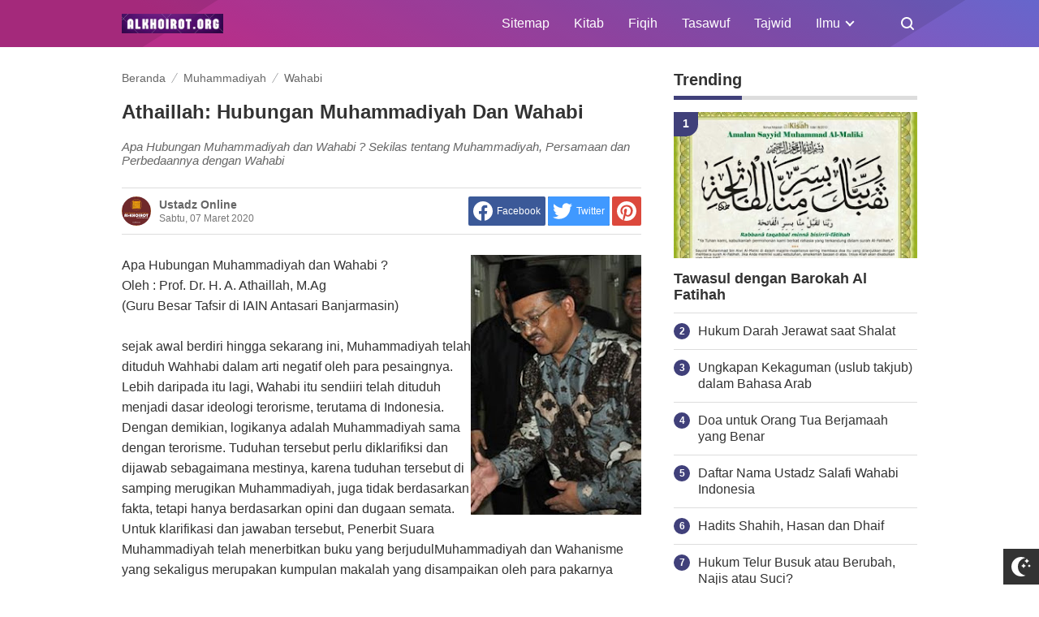

--- FILE ---
content_type: text/javascript; charset=UTF-8
request_url: https://www.konsultasisyariah.in/feeds/posts/summary/-/Wahabi?alt=json-in-script&orderby=updated&max-results=0&callback=randomRelatedIndex
body_size: 927
content:
// API callback
randomRelatedIndex({"version":"1.0","encoding":"UTF-8","feed":{"xmlns":"http://www.w3.org/2005/Atom","xmlns$openSearch":"http://a9.com/-/spec/opensearchrss/1.0/","xmlns$blogger":"http://schemas.google.com/blogger/2008","xmlns$georss":"http://www.georss.org/georss","xmlns$gd":"http://schemas.google.com/g/2005","xmlns$thr":"http://purl.org/syndication/thread/1.0","id":{"$t":"tag:blogger.com,1999:blog-3144947095127247787"},"updated":{"$t":"2025-09-06T20:44:22.600+07:00"},"category":[{"term":"Agama"},{"term":"Wahabi"},{"term":"Akidah"},{"term":"Hadits"},{"term":"Aswaja"},{"term":"Tauhid"},{"term":"Profil"},{"term":"Internet"},{"term":"Cara"},{"term":"Quran"},{"term":"Bahasa Arab"},{"term":"HTI"},{"term":"Tips"},{"term":"UU dan PP"},{"term":"Jihad"},{"term":"Puasa"},{"term":"Perkawinan"},{"term":"Catatan"},{"term":"Haid"},{"term":"Syiah"},{"term":"Tasawuf"},{"term":"Pesantren"},{"term":"IM"},{"term":"Istihadah"},{"term":"Zakat"},{"term":"Muhammadiyah"},{"term":"Perceraian"},{"term":"Sejarah"},{"term":"JT"}],"title":{"type":"text","$t":"KonsultasiSyariah.in"},"subtitle":{"type":"html","$t":"KonsultasiSyariah.in adalah situs kumpulan artikel hukum agama Islam dari berbagai sumber. Untuk bertanya, kirim via email ke: alkhoirot@gmail.com."},"link":[{"rel":"http://schemas.google.com/g/2005#feed","type":"application/atom+xml","href":"https:\/\/www.konsultasisyariah.in\/feeds\/posts\/summary"},{"rel":"self","type":"application/atom+xml","href":"https:\/\/www.blogger.com\/feeds\/3144947095127247787\/posts\/summary\/-\/Wahabi?alt=json-in-script\u0026max-results=0\u0026orderby=updated"},{"rel":"alternate","type":"text/html","href":"https:\/\/www.konsultasisyariah.in\/search\/label\/Wahabi"},{"rel":"hub","href":"http://pubsubhubbub.appspot.com/"}],"author":[{"name":{"$t":"Ustadz Online"},"uri":{"$t":"http:\/\/www.blogger.com\/profile\/16908604722086639664"},"email":{"$t":"noreply@blogger.com"},"gd$image":{"rel":"http://schemas.google.com/g/2005#thumbnail","width":"32","height":"32","src":"\/\/blogger.googleusercontent.com\/img\/b\/R29vZ2xl\/AVvXsEhTTqQ8-bjyAAJpOjqpaE986N7aBIO0VCprU2wY9WoO7w_AddY-o-n0DvYCO0042vPIB9txWR4lPRSB1NjxN0KABvVn6enq6jwlcukZVLUGU8OQfmsvo65qEbHVZ9FPrX5kLjsHB_ltsBdhBHKEpRhkEzJSSi0U7GAzcx0Rz4gucfmr7Q\/s220\/icon.png"}}],"generator":{"version":"7.00","uri":"http://www.blogger.com","$t":"Blogger"},"openSearch$totalResults":{"$t":"123"},"openSearch$startIndex":{"$t":"1"},"openSearch$itemsPerPage":{"$t":"0"}}});

--- FILE ---
content_type: text/javascript; charset=UTF-8
request_url: https://www.konsultasisyariah.in/feeds/posts/summary/-/Wahabi?alt=json-in-script&orderby=updated&start-index=38&max-results=4&callback=showRelatedPost
body_size: 2721
content:
// API callback
showRelatedPost({"version":"1.0","encoding":"UTF-8","feed":{"xmlns":"http://www.w3.org/2005/Atom","xmlns$openSearch":"http://a9.com/-/spec/opensearchrss/1.0/","xmlns$blogger":"http://schemas.google.com/blogger/2008","xmlns$georss":"http://www.georss.org/georss","xmlns$gd":"http://schemas.google.com/g/2005","xmlns$thr":"http://purl.org/syndication/thread/1.0","id":{"$t":"tag:blogger.com,1999:blog-3144947095127247787"},"updated":{"$t":"2025-09-06T20:44:22.600+07:00"},"category":[{"term":"Agama"},{"term":"Wahabi"},{"term":"Akidah"},{"term":"Hadits"},{"term":"Aswaja"},{"term":"Tauhid"},{"term":"Profil"},{"term":"Internet"},{"term":"Cara"},{"term":"Quran"},{"term":"Bahasa Arab"},{"term":"HTI"},{"term":"Tips"},{"term":"UU dan PP"},{"term":"Jihad"},{"term":"Puasa"},{"term":"Perkawinan"},{"term":"Catatan"},{"term":"Haid"},{"term":"Syiah"},{"term":"Tasawuf"},{"term":"Pesantren"},{"term":"IM"},{"term":"Istihadah"},{"term":"Zakat"},{"term":"Muhammadiyah"},{"term":"Perceraian"},{"term":"Sejarah"},{"term":"JT"}],"title":{"type":"text","$t":"KonsultasiSyariah.in"},"subtitle":{"type":"html","$t":"KonsultasiSyariah.in adalah situs kumpulan artikel hukum agama Islam dari berbagai sumber. Untuk bertanya, kirim via email ke: alkhoirot@gmail.com."},"link":[{"rel":"http://schemas.google.com/g/2005#feed","type":"application/atom+xml","href":"https:\/\/www.konsultasisyariah.in\/feeds\/posts\/summary"},{"rel":"self","type":"application/atom+xml","href":"https:\/\/www.blogger.com\/feeds\/3144947095127247787\/posts\/summary\/-\/Wahabi?alt=json-in-script\u0026start-index=38\u0026max-results=4\u0026orderby=updated"},{"rel":"alternate","type":"text/html","href":"https:\/\/www.konsultasisyariah.in\/search\/label\/Wahabi"},{"rel":"hub","href":"http://pubsubhubbub.appspot.com/"},{"rel":"previous","type":"application/atom+xml","href":"https:\/\/www.blogger.com\/feeds\/3144947095127247787\/posts\/summary\/-\/Wahabi\/-\/Wahabi?alt=json-in-script\u0026start-index=34\u0026max-results=4\u0026orderby=updated"},{"rel":"next","type":"application/atom+xml","href":"https:\/\/www.blogger.com\/feeds\/3144947095127247787\/posts\/summary\/-\/Wahabi\/-\/Wahabi?alt=json-in-script\u0026start-index=42\u0026max-results=4\u0026orderby=updated"}],"author":[{"name":{"$t":"Ustadz Online"},"uri":{"$t":"http:\/\/www.blogger.com\/profile\/16908604722086639664"},"email":{"$t":"noreply@blogger.com"},"gd$image":{"rel":"http://schemas.google.com/g/2005#thumbnail","width":"32","height":"32","src":"\/\/blogger.googleusercontent.com\/img\/b\/R29vZ2xl\/AVvXsEhTTqQ8-bjyAAJpOjqpaE986N7aBIO0VCprU2wY9WoO7w_AddY-o-n0DvYCO0042vPIB9txWR4lPRSB1NjxN0KABvVn6enq6jwlcukZVLUGU8OQfmsvo65qEbHVZ9FPrX5kLjsHB_ltsBdhBHKEpRhkEzJSSi0U7GAzcx0Rz4gucfmr7Q\/s220\/icon.png"}}],"generator":{"version":"7.00","uri":"http://www.blogger.com","$t":"Blogger"},"openSearch$totalResults":{"$t":"123"},"openSearch$startIndex":{"$t":"38"},"openSearch$itemsPerPage":{"$t":"4"},"entry":[{"id":{"$t":"tag:blogger.com,1999:blog-3144947095127247787.post-2497768620668639366"},"published":{"$t":"2017-07-31T11:31:00.000+07:00"},"updated":{"$t":"2017-07-31T11:31:22.746+07:00"},"category":[{"scheme":"http://www.blogger.com/atom/ns#","term":"Wahabi"}],"title":{"type":"text","$t":"Sikap Wahabi pada Syiah"},"summary":{"type":"text","$t":"Pada 1991, ‘Abdullah bin Jibrin mengeluarkan fatwa yang mengutuk kelompok Muslim Syi‘ah sebagai “musyrikîn yang darahnya boleh ditumpahkan.\n\nJudul buku: Wahabisme Sebuah Tinjauan Kritis\nPenulis: Hamid Algar\nPenerbit: Democracy Project\nTempat\/Tahun terbit: Jakarta 2011\nDiterjemahkan dari:\nWahhabism: A Critical Essay\n(Oneonta, New York; Islamic Publication International, 2002)\nPenulis: Hamid Algar\n"},"link":[{"rel":"replies","type":"application/atom+xml","href":"https:\/\/www.konsultasisyariah.in\/feeds\/2497768620668639366\/comments\/default","title":"Posting Komentar"},{"rel":"replies","type":"text/html","href":"https:\/\/www.konsultasisyariah.in\/2017\/07\/sikap-wahabi-pada-syiah.html#comment-form","title":"0 Komentar"},{"rel":"edit","type":"application/atom+xml","href":"https:\/\/www.blogger.com\/feeds\/3144947095127247787\/posts\/default\/2497768620668639366"},{"rel":"self","type":"application/atom+xml","href":"https:\/\/www.blogger.com\/feeds\/3144947095127247787\/posts\/default\/2497768620668639366"},{"rel":"alternate","type":"text/html","href":"https:\/\/www.konsultasisyariah.in\/2017\/07\/sikap-wahabi-pada-syiah.html","title":"Sikap Wahabi pada Syiah"}],"author":[{"name":{"$t":"Ustadz Online"},"uri":{"$t":"http:\/\/www.blogger.com\/profile\/16908604722086639664"},"email":{"$t":"noreply@blogger.com"},"gd$image":{"rel":"http://schemas.google.com/g/2005#thumbnail","width":"32","height":"32","src":"\/\/blogger.googleusercontent.com\/img\/b\/R29vZ2xl\/AVvXsEhTTqQ8-bjyAAJpOjqpaE986N7aBIO0VCprU2wY9WoO7w_AddY-o-n0DvYCO0042vPIB9txWR4lPRSB1NjxN0KABvVn6enq6jwlcukZVLUGU8OQfmsvo65qEbHVZ9FPrX5kLjsHB_ltsBdhBHKEpRhkEzJSSi0U7GAzcx0Rz4gucfmr7Q\/s220\/icon.png"}}],"media$thumbnail":{"xmlns$media":"http://search.yahoo.com/mrss/","url":"https:\/\/blogger.googleusercontent.com\/img\/b\/R29vZ2xl\/AVvXsEh__1oTHNAE3HWMPa6P-yQqASjEpBkKnP42S5zz3GjO846eBevLRk9SUrJThW8eY-MR7neG2akbh70XEyedA_96fGHdHWTazu85OEhyphenhyphen79ciBGNZ0er9QjFA0aV4xZmjK0taMYVPqBTf1IrH\/s72-c\/wahabi+syiah.jpg","height":"72","width":"72"},"thr$total":{"$t":"0"}},{"id":{"$t":"tag:blogger.com,1999:blog-3144947095127247787.post-180737419237968181"},"published":{"$t":"2017-07-31T10:49:00.004+07:00"},"updated":{"$t":"2017-07-31T10:49:59.028+07:00"},"category":[{"scheme":"http://www.blogger.com/atom/ns#","term":"Wahabi"}],"title":{"type":"text","$t":"Saudi, Wahabi, dan Taliban"},"summary":{"type":"text","$t":"Pimpinan Taliban, Mulla Rabbani berkunjung ke Riyad. Pada akhir pertemuan itu ia mengatakan: “Raja Fahd mengungkapkan kegembiraan atas langkah-langkah baik yang diambil Taliban dan atas penerapan syari’ah di negeri kami\"\n\nJudul buku: Wahabisme Sebuah Tinjauan Kritis\nPenulis: Hamid Algar\nPenerbit: Democracy Project\nTempat\/Tahun terbit: Jakarta 2011\nDiterjemahkan dari:\nWahhabism: A Critical Essay\n("},"link":[{"rel":"replies","type":"application/atom+xml","href":"https:\/\/www.konsultasisyariah.in\/feeds\/180737419237968181\/comments\/default","title":"Posting Komentar"},{"rel":"replies","type":"text/html","href":"https:\/\/www.konsultasisyariah.in\/2017\/07\/saudi-wahabi-dan-taliban.html#comment-form","title":"0 Komentar"},{"rel":"edit","type":"application/atom+xml","href":"https:\/\/www.blogger.com\/feeds\/3144947095127247787\/posts\/default\/180737419237968181"},{"rel":"self","type":"application/atom+xml","href":"https:\/\/www.blogger.com\/feeds\/3144947095127247787\/posts\/default\/180737419237968181"},{"rel":"alternate","type":"text/html","href":"https:\/\/www.konsultasisyariah.in\/2017\/07\/saudi-wahabi-dan-taliban.html","title":"Saudi, Wahabi, dan Taliban"}],"author":[{"name":{"$t":"Ustadz Online"},"uri":{"$t":"http:\/\/www.blogger.com\/profile\/16908604722086639664"},"email":{"$t":"noreply@blogger.com"},"gd$image":{"rel":"http://schemas.google.com/g/2005#thumbnail","width":"32","height":"32","src":"\/\/blogger.googleusercontent.com\/img\/b\/R29vZ2xl\/AVvXsEhTTqQ8-bjyAAJpOjqpaE986N7aBIO0VCprU2wY9WoO7w_AddY-o-n0DvYCO0042vPIB9txWR4lPRSB1NjxN0KABvVn6enq6jwlcukZVLUGU8OQfmsvo65qEbHVZ9FPrX5kLjsHB_ltsBdhBHKEpRhkEzJSSi0U7GAzcx0Rz4gucfmr7Q\/s220\/icon.png"}}],"media$thumbnail":{"xmlns$media":"http://search.yahoo.com/mrss/","url":"https:\/\/blogger.googleusercontent.com\/img\/b\/R29vZ2xl\/AVvXsEhdjYK_WNFvQkbWzcVwnIP_khnYItX9FNhyppoaSxp4YNcnPjEML4yNywfcL8RXILXb-x2RPw82tDF51PY6nphidxHECIb5Koc2P-AHRUBNkJQSvSYIoDxRUf6Wtpl1eH2ark4bjaIfyiO7\/s72-c\/wahabi+dan+taliban.jpg","height":"72","width":"72"},"thr$total":{"$t":"0"}},{"id":{"$t":"tag:blogger.com,1999:blog-3144947095127247787.post-6770017058846326118"},"published":{"$t":"2017-07-31T10:24:00.000+07:00"},"updated":{"$t":"2017-07-31T10:24:00.821+07:00"},"category":[{"scheme":"http://www.blogger.com/atom/ns#","term":"Wahabi"}],"title":{"type":"text","$t":"Beda Wahabi dan Salafi"},"summary":{"type":"text","$t":"Apa perbedaan antara kaum Wahabi dan Salafi? Sebagian pendapat menyatakan bahwa keduanya bagai pinang dibelah dua. Tidak ada beda. Sebagian lagi menyatakan ada sedikit perbedaan antara keduanya di mana Salafi belum tentu Wahabi, sedangkan Wahabi sudah pasti Wahabi.\n\nJudul buku: Wahabisme Sebuah Tinjauan Kritis\nPenulis: Hamid Algar\nPenerbit: Democracy Project\nTempat\/Tahun terbit: Jakarta 2011\n"},"link":[{"rel":"replies","type":"application/atom+xml","href":"https:\/\/www.konsultasisyariah.in\/feeds\/6770017058846326118\/comments\/default","title":"Posting Komentar"},{"rel":"replies","type":"text/html","href":"https:\/\/www.konsultasisyariah.in\/2017\/07\/beda-wahabi-dan-salafi.html#comment-form","title":"0 Komentar"},{"rel":"edit","type":"application/atom+xml","href":"https:\/\/www.blogger.com\/feeds\/3144947095127247787\/posts\/default\/6770017058846326118"},{"rel":"self","type":"application/atom+xml","href":"https:\/\/www.blogger.com\/feeds\/3144947095127247787\/posts\/default\/6770017058846326118"},{"rel":"alternate","type":"text/html","href":"https:\/\/www.konsultasisyariah.in\/2017\/07\/beda-wahabi-dan-salafi.html","title":"Beda Wahabi dan Salafi"}],"author":[{"name":{"$t":"Ustadz Online"},"uri":{"$t":"http:\/\/www.blogger.com\/profile\/16908604722086639664"},"email":{"$t":"noreply@blogger.com"},"gd$image":{"rel":"http://schemas.google.com/g/2005#thumbnail","width":"32","height":"32","src":"\/\/blogger.googleusercontent.com\/img\/b\/R29vZ2xl\/AVvXsEhTTqQ8-bjyAAJpOjqpaE986N7aBIO0VCprU2wY9WoO7w_AddY-o-n0DvYCO0042vPIB9txWR4lPRSB1NjxN0KABvVn6enq6jwlcukZVLUGU8OQfmsvo65qEbHVZ9FPrX5kLjsHB_ltsBdhBHKEpRhkEzJSSi0U7GAzcx0Rz4gucfmr7Q\/s220\/icon.png"}}],"media$thumbnail":{"xmlns$media":"http://search.yahoo.com/mrss/","url":"https:\/\/blogger.googleusercontent.com\/img\/b\/R29vZ2xl\/AVvXsEjWvByBAt337aHwpYP7sIKPkWoJUSuF3Kiyi-eVSD3m6-tAlxAi6CdHaArszZE6Wk81KZeh_JUFQchITWo6daXJf4L8XqlXWxKBF-KSKbCEdoI_fFh6V0aRm-Mm2M1UIfmijYfVvWW3z0aF\/s72-c\/wahabi+salafi.jpg","height":"72","width":"72"},"thr$total":{"$t":"0"}},{"id":{"$t":"tag:blogger.com,1999:blog-3144947095127247787.post-7242987915981547040"},"published":{"$t":"2017-07-31T08:30:00.001+07:00"},"updated":{"$t":"2017-07-31T10:12:50.642+07:00"},"category":[{"scheme":"http://www.blogger.com/atom/ns#","term":"Wahabi"}],"title":{"type":"text","$t":"Kerja Sama Wahabi-Saudi dan Kerajaan Inggris"},"summary":{"type":"text","$t":"Inggris juga melihat layak untuk memberikan penghargaan sebagai ksatria kepada pembela Wahhabisme. Pada 1935 ‘Abd al-‘Aziz bin Sa‘ud dijadikan sebagai Ksatria Ordo Bath. Serupa pula, ketika mengunjungi Ratu Elizabeth pada 1986, Raja Fahd, “Penjaga Dua Masjid Suci”, difoto dengan tanda ordo ksatria Inggris berbentuk salib yang tergantung di lehernya\n\nJudul buku: Wahabisme Sebuah Tinjauan Kritis\n"},"link":[{"rel":"replies","type":"application/atom+xml","href":"https:\/\/www.konsultasisyariah.in\/feeds\/7242987915981547040\/comments\/default","title":"Posting Komentar"},{"rel":"replies","type":"text/html","href":"https:\/\/www.konsultasisyariah.in\/2017\/07\/aliansi-wahabi-saudi-dan-kerajaan-inggris.html#comment-form","title":"0 Komentar"},{"rel":"edit","type":"application/atom+xml","href":"https:\/\/www.blogger.com\/feeds\/3144947095127247787\/posts\/default\/7242987915981547040"},{"rel":"self","type":"application/atom+xml","href":"https:\/\/www.blogger.com\/feeds\/3144947095127247787\/posts\/default\/7242987915981547040"},{"rel":"alternate","type":"text/html","href":"https:\/\/www.konsultasisyariah.in\/2017\/07\/aliansi-wahabi-saudi-dan-kerajaan-inggris.html","title":"Kerja Sama Wahabi-Saudi dan Kerajaan Inggris"}],"author":[{"name":{"$t":"Ustadz Online"},"uri":{"$t":"http:\/\/www.blogger.com\/profile\/16908604722086639664"},"email":{"$t":"noreply@blogger.com"},"gd$image":{"rel":"http://schemas.google.com/g/2005#thumbnail","width":"32","height":"32","src":"\/\/blogger.googleusercontent.com\/img\/b\/R29vZ2xl\/AVvXsEhTTqQ8-bjyAAJpOjqpaE986N7aBIO0VCprU2wY9WoO7w_AddY-o-n0DvYCO0042vPIB9txWR4lPRSB1NjxN0KABvVn6enq6jwlcukZVLUGU8OQfmsvo65qEbHVZ9FPrX5kLjsHB_ltsBdhBHKEpRhkEzJSSi0U7GAzcx0Rz4gucfmr7Q\/s220\/icon.png"}}],"media$thumbnail":{"xmlns$media":"http://search.yahoo.com/mrss/","url":"https:\/\/blogger.googleusercontent.com\/img\/b\/R29vZ2xl\/AVvXsEi2P0b7JRpOdpwLmyQ3UP36C7G49fPQIu89syOTQzwjGkB8NUm6kax95V2nqhvQIVygrPo1nzXVUmI506M9qu5xAoj-axu08cJ1Pclh_rTyCz_eI9vGiTg-xG0A0sdTLWS_uPf-vXThO6B7\/s72-c\/wahabi+saudi+inggris.jpg","height":"72","width":"72"},"thr$total":{"$t":"0"}}]}});